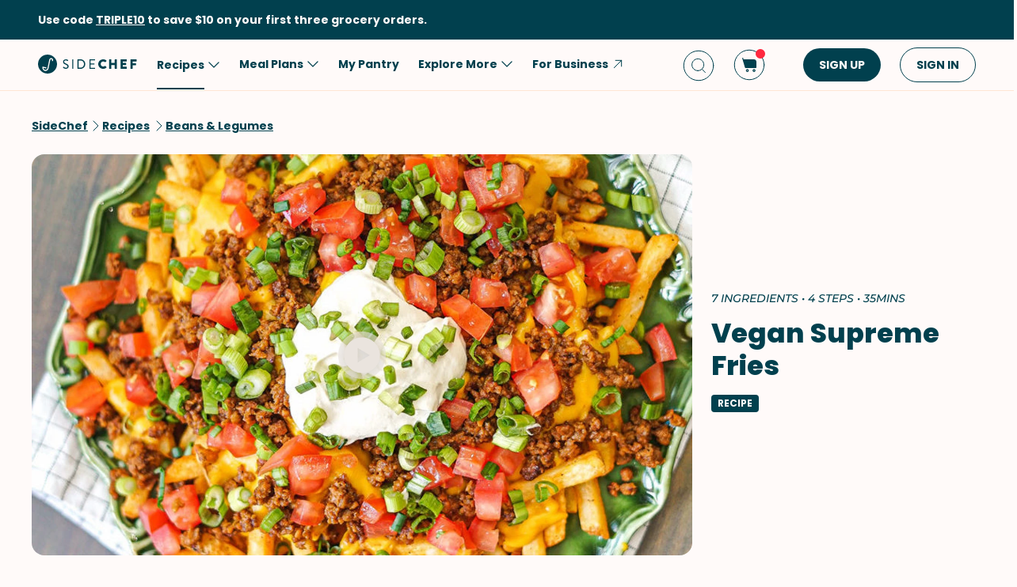

--- FILE ---
content_type: text/html; charset=utf-8
request_url: https://www.google.com/recaptcha/api2/aframe
body_size: 266
content:
<!DOCTYPE HTML><html><head><meta http-equiv="content-type" content="text/html; charset=UTF-8"></head><body><script nonce="pJctfZS81fD2w7qifX1Y5w">/** Anti-fraud and anti-abuse applications only. See google.com/recaptcha */ try{var clients={'sodar':'https://pagead2.googlesyndication.com/pagead/sodar?'};window.addEventListener("message",function(a){try{if(a.source===window.parent){var b=JSON.parse(a.data);var c=clients[b['id']];if(c){var d=document.createElement('img');d.src=c+b['params']+'&rc='+(localStorage.getItem("rc::a")?sessionStorage.getItem("rc::b"):"");window.document.body.appendChild(d);sessionStorage.setItem("rc::e",parseInt(sessionStorage.getItem("rc::e")||0)+1);localStorage.setItem("rc::h",'1768665125691');}}}catch(b){}});window.parent.postMessage("_grecaptcha_ready", "*");}catch(b){}</script></body></html>

--- FILE ---
content_type: text/css
request_url: https://www.sidechef.com/next-assets/_next/static/css/c5ff8ac07190a27d.css
body_size: 2213
content:
:root{background-color:var(--primary-bg-color)}a{text-decoration:none;-webkit-tap-highlight-color:rgba(0,0,0,0)}.flex{display:flex}.flex-1{flex:1 1}.flex-col{flex-direction:column}.items-center{align-items:center}.justify-center{justify-items:center}.justify-between{justify-content:space-between}@media(min-width:1220px){.page-wrapper{padding-left:48px;padding-right:48px}}@media(min-width:730px)and (max-width:1219px){.page-wrapper{padding-left:32px;padding-right:32px}}@media(max-width:729px){.page-wrapper{padding-left:16px;padding-right:16px}}.page-content{margin-left:auto;margin-right:auto;max-width:1200px;width:100%;min-width:328px}.relative{position:relative}@media(min-width:1220px){.no-desktop{display:none}}@media(min-width:730px)and (max-width:1219px){.no-pad{display:none}}@media(max-width:729px){.no-mobile{display:none}}@media(max-width:1219px){.only-desktop{display:none}}@media(max-width:729px)or (min-width:1220px){.only-pad{display:none}}.text-center{text-align:center}.text-primary{color:var(--color-primary-text-icon)}.text-secondary-header{color:var(--secondary-header-color)}.text-primary-btn{color:var(--primary-btn-color)}.rodal,.rodal-mask{top:0;left:0;width:100%;height:100%;z-index:100}.rodal{position:fixed}.rodal-mask{position:absolute;background:rgba(0,0,0,.3)}.rodal-dialog{position:absolute;top:0;left:0;right:0;bottom:0;margin:auto;z-index:101;padding:15px;background:#fff;border-radius:3px;box-shadow:0 1px 3px rgba(0,0,0,.2)}.rodal-dialog:focus{outline:none}.rodal-close{position:absolute;cursor:pointer;top:16px;right:16px;width:16px;height:16px}.rodal-close:after,.rodal-close:before{position:absolute;content:"";height:2px;width:100%;top:50%;left:0;margin-top:-1px;background:#999;border-radius:100%;transition:background .2s}.rodal-close:before{transform:rotate(45deg)}.rodal-close:after{transform:rotate(-45deg)}.rodal-close:hover:after,.rodal-close:hover:before{background:#333}@keyframes rodal-fade-enter{0%{opacity:0}}.rodal-fade-enter{animation:rodal-fade-enter ease-in both}@keyframes rodal-fade-leave{to{opacity:0}}.rodal-fade-leave{animation:rodal-fade-leave ease-out both}@keyframes rodal-zoom-enter{0%{transform:scale3d(.3,.3,.3)}}.rodal-zoom-enter{animation:rodal-zoom-enter cubic-bezier(.4,0,0,1.5) both}@keyframes rodal-zoom-leave{to{transform:scale3d(.3,.3,.3)}}.rodal-zoom-leave{animation:rodal-zoom-leave both}@keyframes rodal-slideDown-enter{0%{transform:translate3d(0,-100px,0)}}.rodal-slideDown-enter{animation:rodal-slideDown-enter cubic-bezier(.4,0,0,1.5) both}@keyframes rodal-slideDown-leave{to{transform:translate3d(0,-100px,0)}}.rodal-slideDown-leave{animation:rodal-slideDown-leave both}@keyframes rodal-slideLeft-enter{0%{transform:translate3d(-150px,0,0)}}.rodal-slideLeft-enter{animation:rodal-slideLeft-enter cubic-bezier(.4,0,0,1.5) both}@keyframes rodal-slideLeft-leave{to{transform:translate3d(-150px,0,0)}}.rodal-slideLeft-leave{animation:rodal-slideLeft-leave both}@keyframes rodal-slideRight-enter{0%{transform:translate3d(150px,0,0)}}.rodal-slideRight-enter{animation:rodal-slideRight-enter cubic-bezier(.4,0,0,1.5) both}@keyframes rodal-slideRight-leave{to{transform:translate3d(150px,0,0)}}.rodal-slideRight-leave{animation:rodal-slideRight-leave both}@keyframes rodal-slideUp-enter{0%{transform:translate3d(0,100px,0)}}.rodal-slideUp-enter{animation:rodal-slideUp-enter cubic-bezier(.4,0,0,1.5) both}@keyframes rodal-slideUp-leave{to{transform:translate3d(0,100px,0)}}.rodal-slideUp-leave{animation:rodal-slideUp-leave both}@keyframes rodal-flip-enter{0%{transform:perspective(400px) rotateX(60deg)}70%{transform:perspective(400px) rotateX(-15deg)}to{transform:perspective(400px)}}.rodal-flip-enter{animation:rodal-flip-enter ease-in both;-webkit-backface-visibility:visible!important;backface-visibility:visible!important}@keyframes rodal-flip-leave{0%{transform:perspective(400px)}30%{transform:perspective(400px) rotateX(-15deg)}to{transform:perspective(400px) rotateX(45deg)}}.rodal-flip-leave{animation:rodal-flip-leave both;-webkit-backface-visibility:visible!important;backface-visibility:visible!important}@keyframes rodal-rotate-enter{0%{transform:rotate(-180deg) scale3d(.3,.3,.3)}}.rodal-rotate-enter{animation:rodal-rotate-enter both;transform-origin:center}@keyframes rodal-rotate-leave{to{transform:rotate(180deg) scale3d(.3,.3,.3)}}.rodal-rotate-leave{animation:rodal-rotate-leave both;transform-origin:center}@keyframes rodal-door-enter{0%{transform:scaleX(0)}}.rodal-door-enter{animation:rodal-door-enter cubic-bezier(.4,0,0,1.5) both}@keyframes rodal-door-leave{60%{transform:scaleX(.01)}to{transform:scale3d(0,1,.1)}}.rodal-door-leave{animation:rodal-door-leave both}.hover_darkenText__Zd2On{cursor:pointer}.hover_darkenText__Zd2On:active,.hover_darkenText__Zd2On:hover{opacity:.76}.hover_darkenBg__zarzZ{cursor:pointer}.hover_darkenBg__zarzZ:hover{opacity:.84}.hover_darkenBg__zarzZ:active{opacity:.64}.hover_baseTransform__bjJ1r,.hover_scale__kKlxC,.hover_transition__rce9J{cursor:pointer;transition:all .3s;transition-duration:.3s;-webkit-transition:all .3s}.hover_scale__kKlxC:active,.hover_scale__kKlxC:focus,.hover_scale__kKlxC:hover{transform:scale(1.2)}.hover_transition__rce9J:active,.hover_transition__rce9J:focus,.hover_transition__rce9J:hover{transform:translateY(-4px);box-shadow:var(--card-shadow-hover)}.hover_primaryButton__cPd77{cursor:pointer;background-color:var(--primary-btn-color)}.hover_primaryButton__cPd77:hover{background-color:var(--primary-btn-hover-color)}.hover_primaryButton__cPd77:active{background-color:var(--primary-btn-pressed-color)}.hover_secondaryButton__JWKxE{cursor:pointer;background-color:var(--primary-bg-color)}.hover_secondaryButton__JWKxE:hover{background-color:var(--primary-bg-hover-color)}.hover_secondaryButton__JWKxE:active{background-color:var(--primary-bg-pressed-color)}.Button_containerPrimaryPremium__nKUAP,.Button_containerPrimaryWalmart__l9k0c,.Button_containerPrimary__64N4h{text-decoration:none;cursor:pointer;display:flex;position:relative;border-radius:var(--button-radius);-webkit-tap-highlight-color:rgba(0,0,0,0);align-items:center;justify-content:center;box-sizing:border-box;font-family:var(--primary-font-family);background-color:var(--primary-btn-color);border:none}.Button_containerPrimaryPremium__nKUAP:hover,.Button_containerPrimaryWalmart__l9k0c:hover,.Button_containerPrimary__64N4h:hover,.Button_containerPrimary__64N4h:hover:enabled{background-color:var(--primary-btn-hover-color)}.Button_containerPrimaryPremium__nKUAP:active,.Button_containerPrimaryWalmart__l9k0c:active,.Button_containerPrimary__64N4h:active,.Button_containerPrimary__64N4h:active:enabled{background-color:var(--primary-btn-pressed-color)}.Button_containerPrimaryPremium__nKUAP:disabled,.Button_containerPrimaryWalmart__l9k0c:disabled,.Button_containerPrimary__64N4h:disabled{cursor:default;background-color:var(--secondary-inactive-color);opacity:.7}.Button_containerPrimaryPremium__nKUAP{background-color:var(--premium-color)}.Button_containerPrimaryPremium__nKUAP:hover,.Button_containerPrimaryPremium__nKUAP:hover:enabled{background-color:var(--premium-hover-color)}.Button_containerPrimaryPremium__nKUAP:active,.Button_containerPrimaryPremium__nKUAP:active:enabled{background-color:var(--premium-pressed-color)}.Button_containerPrimaryWalmart__l9k0c{background-color:var(--walmart-color)}.Button_containerPrimaryWalmart__l9k0c:hover,.Button_containerPrimaryWalmart__l9k0c:hover:enabled{background-color:var(--walmart-hover-color)}.Button_containerPrimaryWalmart__l9k0c:active,.Button_containerPrimaryWalmart__l9k0c:active:enabled{background-color:var(--walmart-pressed-color)}.Button_containerSecondaryPremium__HNyMH,.Button_containerSecondaryWalmart__nASHC,.Button_containerSecondary__23eUE{text-decoration:none;cursor:pointer;display:flex;position:relative;border-radius:var(--button-radius);-webkit-tap-highlight-color:rgba(0,0,0,0);align-items:center;justify-content:center;box-sizing:border-box;font-family:var(--primary-font-family);border:1px solid var(--primary-btn-color);background-color:var(--primary-bg-color)}.Button_containerSecondaryPremium__HNyMH:hover,.Button_containerSecondaryWalmart__nASHC:hover,.Button_containerSecondary__23eUE:hover,.Button_containerSecondary__23eUE:hover:enabled{background-color:var(--primary-bg-hover-color)}.Button_containerSecondaryPremium__HNyMH:active,.Button_containerSecondaryWalmart__nASHC:active,.Button_containerSecondary__23eUE:active,.Button_containerSecondary__23eUE:active:enabled{background-color:var(--primary-bg-pressed-color)}.Button_containerSecondaryPremium__HNyMH:disabled,.Button_containerSecondaryWalmart__nASHC:disabled,.Button_containerSecondary__23eUE:disabled{cursor:default;background-color:var(--primary-bg-color);border-color:var(--secondary-inactive-color);opacity:.38}.Button_containerSecondaryPremium__HNyMH{border:1px solid var(--premium-color)}.Button_containerSecondaryWalmart__nASHC{border:1px solid var(--walmart-color)}.Button_containerTertiary__6b0RH{text-decoration:none;cursor:pointer;display:flex;position:relative;border-radius:var(--button-radius);-webkit-tap-highlight-color:rgba(0,0,0,0);align-items:center;justify-content:center;box-sizing:border-box;font-family:var(--primary-font-family);border:none;background-color:var(--secondary-bg-color)}.Button_containerTertiary__6b0RH:hover,.Button_containerTertiary__6b0RH:hover:enabled{background-color:var(--primary-bg-hover-color)}.Button_containerTertiary__6b0RH:active,.Button_containerTertiary__6b0RH:active:enabled{background-color:var(--primary-bg-pressed-color)}.Button_containerTertiary__6b0RH:disabled{cursor:default;background-color:var(--secondary-inactive-color);opacity:.38}.Button_containerSmall__slVxU{height:32px;padding:0 16px;gap:4px}@media(max-width:729px){.Button_containerSmall__slVxU{padding:0 8px}}.Button_containerMedium__o7o2r{height:40px;padding:0 24px;gap:8px}.Button_containerLarge__ZXz2L{height:44px;padding:0 32px;gap:8px}.Button_containerShadow__umrc4{box-shadow:"0px 2px 16px rgba(0, 0, 0, 0.12)"}.Button_hidden__rKQGK{opacity:0}.Button_buttonTitleSmall__RW6gn{pointer-events:none;white-space:nowrap;text-transform:uppercase;font-size:var(--b4-font-size);line-height:var(--b4-line-height);font-weight:var(--b4-font-weight)}.Button_buttonTitleLarge__TaH05,.Button_buttonTitleMedium__pwIkI{pointer-events:none;white-space:nowrap;text-transform:uppercase;font-size:var(--b3-font-size);line-height:var(--b3-line-height);font-weight:var(--b3-font-weight)}.mns .Button_buttonTitleLarge__TaH05,.mns .Button_buttonTitleMedium__pwIkI,.mns .Button_buttonTitleSmall__RW6gn{text-transform:none;font-family:MSMarketRegular,monospace,sans-serif}.bite .Button_buttonTitleLarge__TaH05,.bite .Button_buttonTitleMedium__pwIkI,.bite .Button_buttonTitleSmall__RW6gn{text-transform:capitalize}.bite .addToCart .Button_buttonTitleLarge__TaH05{text-transform:none}.Button_buttonTitlePrimaryPremium__dOK0l,.Button_buttonTitlePrimaryWalmart__kJYpv,.Button_buttonTitlePrimary__mHUKy{color:var(--primary-attach-text-color)}.Button_buttonTitleSecondary__UV4yX{color:var(--primary-text-color)}.Button_buttonTitleSecondaryPremium__3okp6{color:var(--premium-color)}.Button_buttonTitleSecondaryWalmart__kefvf{color:var(--walmart-color)}.Button_buttonTitleTertiary__zL_Xk{color:var(--secondary-header-color)}.Button_buttonIconSmall__02m7q{width:18px;height:18px}.Button_buttonIconMedium__XLKaY{width:22px;height:22px}.Button_buttonIconLarge__KSG3p{width:24px;height:24px}.Button_iconPrimaryPremium__r64mA,.Button_iconPrimaryWalmart__6kChE,.Button_iconPrimary__4wRxw{stroke:var(--primary-attach-text-color)}.Button_iconSecondary__CFtZW{stroke:var(--primary-text-color)}.Button_iconSecondaryPremium__O26Ot{stroke:var(--premium-color)}.Button_iconSecondaryWalmart___xYbq{stroke:var(--walmart-color)}.Button_iconTertiary__Y_G_r{stroke:var(--secondary-header-color)}@keyframes Spinner_rotate__pH2Kj{to{transform:rotate(1turn)}}@keyframes Spinner_dash__BnFSj{0%{stroke-dasharray:1,150;stroke-dashoffset:0}50%{stroke-dasharray:90,150;stroke-dashoffset:-35}to{stroke-dasharray:90,150;stroke-dashoffset:-50}}.Spinner_spinningCircle__9ATB6{animation:Spinner_dash__BnFSj 1.5s ease-in-out infinite}.Spinner_rotating__WqAcx{animation:Spinner_rotate__pH2Kj 2s linear infinite}